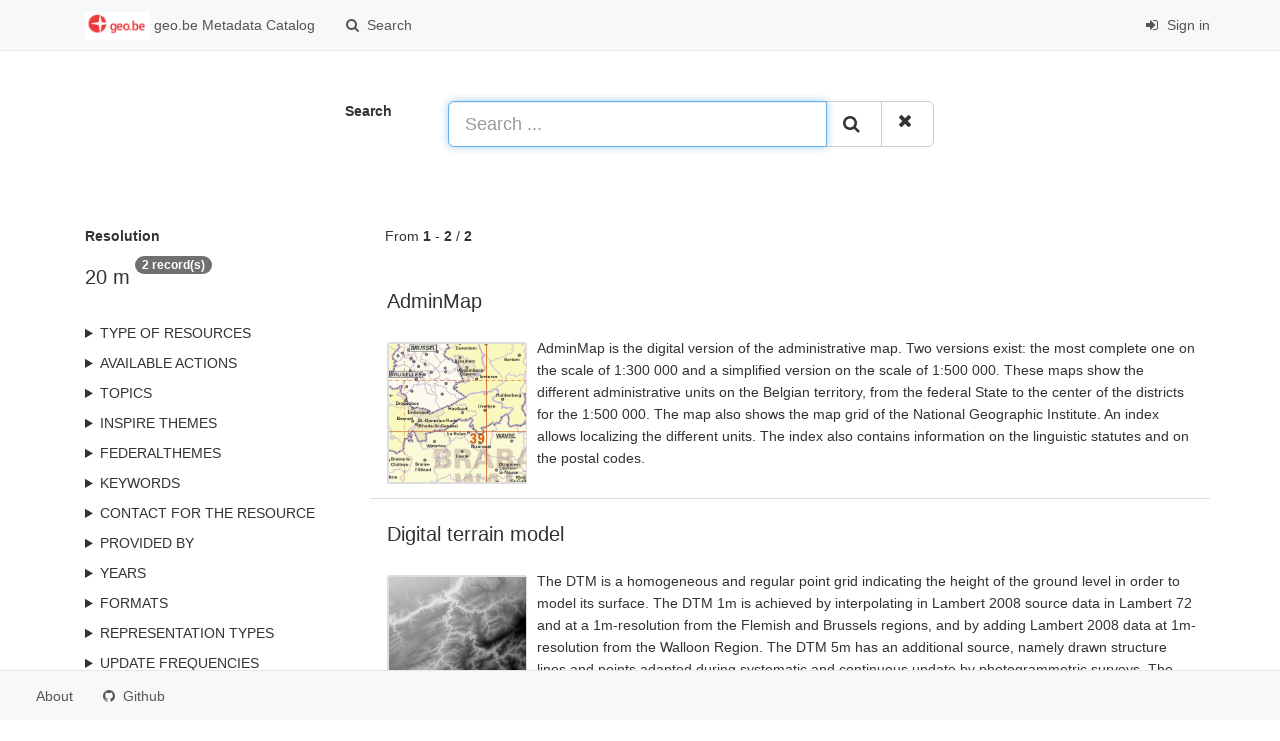

--- FILE ---
content_type: text/html;charset=utf-8
request_url: https://publish.geo.be/geonetwork/srv/search?resolution=20%20m
body_size: 3443
content:
<html ng-app="gn_search_default" lang="" id="ng-app">
  <head>
    <title>geo.be Metadata Catalog - National Geographic Institute</title>
    <meta charset="utf-8" />
    <meta name="viewport" content="initial-scale=1.0" />
    <meta name="apple-mobile-web-app-capable" content="yes" />
    <meta name="description" content="" />
    <meta name="keywords" content="" />
    <meta property="og:title" content="geo.be Metadata Catalog - National Geographic Institute" />
    <meta property="og:description" content="" />
    <meta property="og:site_name" content="" />
    <meta property="og:image" content="https://publish.geo.be/geonetwork/images/logos/favicon.png" />
    <meta name="twitter:card" content="summary" />
    <meta name="twitter:image" content="https://publish.geo.be/geonetwork/images/logos/favicon.png" />
    <meta name="twitter:title" content="geo.be Metadata Catalog - National Geographic Institute" />
    <meta name="twitter:description" content="" />
    <meta name="twitter:site" content="" />
    <link rel="icon" sizes="16x16 32x32 48x48" type="image/png" href="https://publish.geo.be/geonetwork/images/logos/favicon.png" />
    <link href="https://publish.geo.be/geonetwork/srv/eng/rss.search?sortBy=changeDate" rel="alternate" type="application/rss+xml" title="geo.be Metadata Catalog - National Geographic Institute" />
    <link href="https://publish.geo.be/geonetwork/srv/eng/portal.opensearch" rel="search" type="application/opensearchdescription+xml" title="geo.be Metadata Catalog - National Geographic Institute" />
    <link href="https://publish.geo.be/geonetwork/static/gn_search_default.css?v=f4ef02d699a0d3f5192d210a9a875814d4b860ca&amp;" rel="stylesheet" media="screen" />
    <link href="https://publish.geo.be/geonetwork/static/gn_metadata_pdf.css?v=f4ef02d699a0d3f5192d210a9a875814d4b860ca&amp;" rel="stylesheet" media="print" />
  </head>
  <body class="gn-nojs ">
    <div class="gn-full">
      <div class="navbar navbar-default gn-top-bar" role="navigation">
        <div class="container">
          <div class="navbar-header">
            <button type="button" class="navbar-toggle collapsed" data-toggle="collapse" data-target="#navbar" title="" aria-expanded="false" aria-controls="navbar">
              <span class="sr-only" />
              <span class="icon-bar" />
              <span class="icon-bar" />
              <span class="icon-bar" />
            </button>
          </div>
          <div id="navbar" class="navbar-collapse collapse">
            <ul class="nav navbar-nav" id="topbar-left">
              <li>
                <a href="https://publish.geo.be/geonetwork/srv/">
                  <img class="gn-logo" alt="" src="https://publish.geo.be/geonetwork/images/logos/bbdcc84e-cb69-44ae-bdb9-ff372d501492.png" />
                  geo.be Metadata Catalog
                </a>
              </li>
              <li>
                <a title="Search" href="https://publish.geo.be/geonetwork/srv/search" onclick="location.href=('https://publish.geo.be/geonetwork/srv/eng/catalog.search#/search');return false;">
                  <i class="fa fa-fw fa-search hidden-sm"> </i>
                  <span>Search</span>
                </a>
              </li>
              <li id="map-menu" class="hidden-nojs">
                <a title="Map" href="https://publish.geo.be/geonetwork/srv/eng/catalog.search#/map">
                  <i class="fa fa-fw fa-globe hidden-sm"> </i>
                  <span>Map</span>
                </a>
              </li>
            </ul>
            <ul class="nav navbar-nav navbar-right">
              <li>
                <a href="https://publish.geo.be/geonetwork/srv/eng/catalog.signin" title="Sign in">
                  <i class="fa fa-sign-in fa-fw"> </i>
                  Sign in
                </a>
              </li>
            </ul>
          </div>
        </div>
      </div>
      <form action="https://publish.geo.be/geonetwork/srv/search" class="form-horizontal" role="form">
        <div class="row gn-top-search" style="margin:20px">
          <div class="col-md-offset-3 col-md-1 relative">
            <b>Search</b>
          </div>
          <div class="col-md-5 relative">
            <div class="gn-form-any input-group input-group-lg">
              <input type="text" name="any" id="gn-any-field" aria-label="Search ..." placeholder="Search ..." value="" class="form-control" autofocus="" />
              <div class="input-group-btn">
                <button type="submit" class="btn btn-default" title="Search">
                  <i class="fa fa-search"> </i>
                </button>
                <a href="https://publish.geo.be/geonetwork/srv/search" class="btn btn-default" title="Reset">
                  <i class="fa fa-times"> </i>
                </a>
              </div>
            </div>
            <input type="hidden" name="fast" value="index" />
          </div>
        </div>
      </form>
      <div class="container" role="main">
        <div class="row" id="bbdcc84e-cb69-44ae-bdb9-ff372d501492">
          <div class="col-md-3 gn-facet">
            <div>
              <div class="clearfix">
                <div class="gn-margin-bottom">
                  <strong>Resolution</strong>
                </div>
                <div class="pull-left">
                  <h2>20 m</h2>
                </div>
                <span class="badge">2 record(s)</span>
              </div>
               
            </div>
            <details>
              <summary>Type of resources</summary>
              <ul>
                <li>
                  <label>
                    <a href="https://publish.geo.be/geonetwork/srv/search?type=dataset">
                      <span class="gn-facet-label">Dataset</span>
                      <span class="gn-facet-count">(1)</span>
                    </a>
                  </label>
                </li>
                <li>
                  <label>
                    <a href="https://publish.geo.be/geonetwork/srv/search?type=staticMap">
                      <span class="gn-facet-label">Static map</span>
                      <span class="gn-facet-count">(1)</span>
                    </a>
                  </label>
                </li>
              </ul>
            </details>
            <details>
              <summary>Available actions</summary>
              <ul>
                <li>
                  <label>
                    <a href="https://publish.geo.be/geonetwork/srv/search?mdActions=mdActions-view">
                      <span class="gn-facet-label">Viewable</span>
                      <span class="gn-facet-count">(2)</span>
                    </a>
                  </label>
                </li>
                <li>
                  <label>
                    <a href="https://publish.geo.be/geonetwork/srv/search?mdActions=mdActions-download">
                      <span class="gn-facet-label">Downloadable</span>
                      <span class="gn-facet-count">(2)</span>
                    </a>
                  </label>
                </li>
              </ul>
            </details>
            <details>
              <summary>Topics</summary>
              <ul>
                <li>
                  <label>
                    <a href="https://publish.geo.be/geonetwork/srv/search?topicCat=boundaries">
                      <span class="gn-facet-label">Boundaries</span>
                      <span class="gn-facet-count">(1)</span>
                    </a>
                  </label>
                </li>
                <li>
                  <label>
                    <a href="https://publish.geo.be/geonetwork/srv/search?topicCat=elevation">
                      <span class="gn-facet-label">Elevation</span>
                      <span class="gn-facet-count">(1)</span>
                    </a>
                  </label>
                </li>
              </ul>
            </details>
            <details>
              <summary>INSPIRE themes</summary>
              <ul>
                <li>
                  <label>
                    <a href="https://publish.geo.be/geonetwork/srv/search?inspireThemeURI=http://inspire.ec.europa.eu/theme/au">
                      <span class="gn-facet-label">Administrative units</span>
                      <span class="gn-facet-count">(1)</span>
                    </a>
                  </label>
                </li>
                <li>
                  <label>
                    <a href="https://publish.geo.be/geonetwork/srv/search?inspireThemeURI=http://inspire.ec.europa.eu/theme/el">
                      <span class="gn-facet-label">Elevation</span>
                      <span class="gn-facet-count">(1)</span>
                    </a>
                  </label>
                </li>
              </ul>
            </details>
            <details>
              <summary>federalThemes</summary>
              <ul>
                <li>
                  <label>
                    <a href="https://publish.geo.be/geonetwork/srv/search?federalTheme=Digital and paper maps">
                      <span class="gn-facet-label">Digital and paper maps</span>
                      <span class="gn-facet-count">(1)</span>
                    </a>
                  </label>
                </li>
                <li>
                  <label>
                    <a href="https://publish.geo.be/geonetwork/srv/search?federalTheme=Federal Atom">
                      <span class="gn-facet-label">Federal Atom</span>
                      <span class="gn-facet-count">(1)</span>
                    </a>
                  </label>
                </li>
                <li>
                  <label>
                    <a href="https://publish.geo.be/geonetwork/srv/search?federalTheme=Geology and physical relief">
                      <span class="gn-facet-label">Geology and physical relief</span>
                      <span class="gn-facet-count">(1)</span>
                    </a>
                  </label>
                </li>
                <li>
                  <label>
                    <a href="https://publish.geo.be/geonetwork/srv/search?federalTheme=Reporting INSPIRE">
                      <span class="gn-facet-label">Reporting INSPIRE</span>
                      <span class="gn-facet-count">(1)</span>
                    </a>
                  </label>
                </li>
              </ul>
            </details>
            <details>
              <summary>Keywords</summary>
              <ul>
                <li>
                  <label>
                    <a href="https://publish.geo.be/geonetwork/srv/search?keyword=National">
                      <span class="gn-facet-label">National</span>
                      <span class="gn-facet-count">(2)</span>
                    </a>
                  </label>
                </li>
                <li>
                  <label>
                    <a href="https://publish.geo.be/geonetwork/srv/search?keyword=federal government">
                      <span class="gn-facet-label">federal government</span>
                      <span class="gn-facet-count">(2)</span>
                    </a>
                  </label>
                </li>
                <li>
                  <label>
                    <a href="https://publish.geo.be/geonetwork/srv/search?keyword=Elevation">
                      <span class="gn-facet-label">Elevation</span>
                      <span class="gn-facet-count">(1)</span>
                    </a>
                  </label>
                </li>
                <li>
                  <label>
                    <a href="https://publish.geo.be/geonetwork/srv/search?keyword=Boundaries">
                      <span class="gn-facet-label">Boundaries</span>
                      <span class="gn-facet-count">(1)</span>
                    </a>
                  </label>
                </li>
                <li>
                  <label>
                    <a href="https://publish.geo.be/geonetwork/srv/search?keyword=altitude">
                      <span class="gn-facet-label">altitude</span>
                      <span class="gn-facet-count">(1)</span>
                    </a>
                  </label>
                </li>
                <li>
                  <label>
                    <a href="https://publish.geo.be/geonetwork/srv/search?keyword=Digital and paper maps">
                      <span class="gn-facet-label">Digital and paper maps</span>
                      <span class="gn-facet-count">(1)</span>
                    </a>
                  </label>
                </li>
                <li>
                  <label>
                    <a href="https://publish.geo.be/geonetwork/srv/search?keyword=map">
                      <span class="gn-facet-label">Map</span>
                      <span class="gn-facet-count">(1)</span>
                    </a>
                  </label>
                </li>
                <li>
                  <label>
                    <a href="https://publish.geo.be/geonetwork/srv/search?keyword=pixel">
                      <span class="gn-facet-label">pixel</span>
                      <span class="gn-facet-count">(1)</span>
                    </a>
                  </label>
                </li>
                <li>
                  <label>
                    <a href="https://publish.geo.be/geonetwork/srv/search?keyword=Federal Atom">
                      <span class="gn-facet-label">Federal Atom</span>
                      <span class="gn-facet-count">(1)</span>
                    </a>
                  </label>
                </li>
                <li>
                  <label>
                    <a href="https://publish.geo.be/geonetwork/srv/search?keyword=Elevation Grid Coverage">
                      <span class="gn-facet-label">Elevation Grid Coverage</span>
                      <span class="gn-facet-count">(1)</span>
                    </a>
                  </label>
                </li>
                <li>
                  <label>
                    <a href="https://publish.geo.be/geonetwork/srv/search?keyword=Geology and physical relief">
                      <span class="gn-facet-label">Geology and physical relief</span>
                      <span class="gn-facet-count">(1)</span>
                    </a>
                  </label>
                </li>
                <li>
                  <label>
                    <a href="https://publish.geo.be/geonetwork/srv/search?keyword=digital land model">
                      <span class="gn-facet-label">digital land model</span>
                      <span class="gn-facet-count">(1)</span>
                    </a>
                  </label>
                </li>
                <li>
                  <label>
                    <a href="https://publish.geo.be/geonetwork/srv/search?keyword=relief (land)">
                      <span class="gn-facet-label">relief (land)</span>
                      <span class="gn-facet-count">(1)</span>
                    </a>
                  </label>
                </li>
                <li>
                  <label>
                    <a href="https://publish.geo.be/geonetwork/srv/search?keyword=Science and technology">
                      <span class="gn-facet-label">Science and technology</span>
                      <span class="gn-facet-count">(1)</span>
                    </a>
                  </label>
                </li>
                <li>
                  <label>
                    <a href="https://publish.geo.be/geonetwork/srv/search?keyword=Regions and cities">
                      <span class="gn-facet-label">Regions and cities</span>
                      <span class="gn-facet-count">(1)</span>
                    </a>
                  </label>
                </li>
              </ul>
            </details>
            <details>
              <summary>Contact for the resource</summary>
              <ul>
                <li>
                  <label>
                    <a href="https://publish.geo.be/geonetwork/srv/search?orgName=National Geographic Institute">
                      <span class="gn-facet-label">National Geographic Institute</span>
                      <span class="gn-facet-count">(2)</span>
                    </a>
                  </label>
                </li>
              </ul>
            </details>
            <details>
              <summary>Provided by</summary>
              <ul>
                <li>
                  <label>
                    <a href="https://publish.geo.be/geonetwork/srv/search?_source=bbdcc84e-cb69-44ae-bdb9-ff372d501492">
                      <span class="gn-facet-label">geo.be Metadata Catalog</span>
                      <span class="gn-facet-count">(2)</span>
                    </a>
                  </label>
                </li>
              </ul>
            </details>
            <details>
              <summary>Years</summary>
              <ul>
                <li>
                  <label>
                    <a href="https://publish.geo.be/geonetwork/srv/search?createDateYear=2025">
                      <span class="gn-facet-label">2025</span>
                      <span class="gn-facet-count">(1)</span>
                    </a>
                  </label>
                </li>
                <li>
                  <label>
                    <a href="https://publish.geo.be/geonetwork/srv/search?createDateYear=2022">
                      <span class="gn-facet-label">2022</span>
                      <span class="gn-facet-count">(1)</span>
                    </a>
                  </label>
                </li>
                <li>
                  <label>
                    <a href="https://publish.geo.be/geonetwork/srv/search?createDateYear=2010">
                      <span class="gn-facet-label">2010</span>
                      <span class="gn-facet-count">(1)</span>
                    </a>
                  </label>
                </li>
              </ul>
            </details>
            <details>
              <summary>Formats</summary>
              <ul>
                <li>
                  <label>
                    <a href="https://publish.geo.be/geonetwork/srv/search?format=Esri Geodatabase">
                      <span class="gn-facet-label">Esri Geodatabase</span>
                      <span class="gn-facet-count">(1)</span>
                    </a>
                  </label>
                </li>
                <li>
                  <label>
                    <a href="https://publish.geo.be/geonetwork/srv/search?format=TIFF">
                      <span class="gn-facet-label">TIFF</span>
                      <span class="gn-facet-count">(2)</span>
                    </a>
                  </label>
                </li>
              </ul>
            </details>
            <details>
              <summary>Representation types</summary>
              <ul>
                <li>
                  <label>
                    <a href="https://publish.geo.be/geonetwork/srv/search?spatialRepresentationType=grid">
                      <span class="gn-facet-label">Grid</span>
                      <span class="gn-facet-count">(2)</span>
                    </a>
                  </label>
                </li>
              </ul>
            </details>
            <details>
              <summary>Update frequencies</summary>
              <ul>
                <li>
                  <label>
                    <a href="https://publish.geo.be/geonetwork/srv/search?cl_maintenanceAndUpdateFrequency=asNeeded">
                      <span class="gn-facet-label">As needed</span>
                      <span class="gn-facet-count">(2)</span>
                    </a>
                  </label>
                </li>
              </ul>
            </details>
            <details>
              <summary>status</summary>
              <ul>
                <li>
                  <label>
                    <a href="https://publish.geo.be/geonetwork/srv/search?status=completed">
                      <span class="gn-facet-label">Completed</span>
                      <span class="gn-facet-count">(2)</span>
                    </a>
                  </label>
                </li>
              </ul>
            </details>
            <details>
              <summary>Resolution</summary>
              <ul>
                <li>
                  <label>
                    <a href="https://publish.geo.be/geonetwork/srv/search?resolution=5 m">
                      <span class="gn-facet-label">5 m</span>
                      <span class="gn-facet-count">(1)</span>
                    </a>
                  </label>
                </li>
                <li>
                  <label>
                    <a href="https://publish.geo.be/geonetwork/srv/search?resolution=33.33 m">
                      <span class="gn-facet-label">33.33 m</span>
                      <span class="gn-facet-count">(1)</span>
                    </a>
                  </label>
                </li>
                <li>
                  <label>
                    <a href="https://publish.geo.be/geonetwork/srv/search?resolution=20 m">
                      <span class="gn-facet-label">20 m</span>
                      <span class="gn-facet-count">(2)</span>
                    </a>
                  </label>
                </li>
                <li>
                  <label>
                    <a href="https://publish.geo.be/geonetwork/srv/search?resolution=1 m">
                      <span class="gn-facet-label">1 m</span>
                      <span class="gn-facet-count">(1)</span>
                    </a>
                  </label>
                </li>
              </ul>
            </details>
          </div>
          <div class="col-md-9">
            <div class="row gn-pages">
              <div class="col-xs-12">
                From
                <b>1</b>
                -
                <b>2</b>
                /
                <b>2</b>
              </div>
            </div>
            <ul class="list-group gn-resultview gn-resultview-sumup">
              <li class="list-group-item gn-grid" id="9427abcf-808e-11e9-bc33-482ae30f98d9">
                <div class="row" />
                <div class="gn-md-title">
                  <h1>
                    <a href="https://publish.geo.be/geonetwork/srv/api/records/9427abcf-808e-11e9-bc33-482ae30f98d9">AdminMap</a>
                  </h1>
                </div>
                <div class="clearfix">
                  <div class="gn-md-thumbnail pull-left">
                    <img class="gn-img-thumbnail" alt="" src="https://www.geo.be/thumbs/AdminMap.png" />
                  </div>
                  <p>AdminMap is the digital version of the administrative map. Two versions exist: the most complete one on the scale of 1:300 000 and a simplified version on the scale of 1:500 000. These maps show the different administrative units on the Belgian territory, from the federal State to the center of the districts for the 1:500 000.  The map also shows the map grid of the National Geographic Institute. An index allows localizing the different units. The index also contains information on the linguistic statutes and on the postal codes.</p>
                </div>
              </li>
              <li class="list-group-item gn-grid" id="6657e6da-7345-416f-bef6-c6a8b2def9bd">
                <div class="row" />
                <div class="gn-md-title">
                  <h1>
                    <a href="https://publish.geo.be/geonetwork/srv/api/records/6657e6da-7345-416f-bef6-c6a8b2def9bd">Digital terrain model</a>
                  </h1>
                </div>
                <div class="clearfix">
                  <div class="gn-md-thumbnail pull-left">
                    <img class="gn-img-thumbnail" alt="" src="https://www.geo.be/thumbs/DTM_wms.png" />
                  </div>
                  <p>The DTM is a homogeneous and regular point grid indicating the height of the ground level in order to model its surface. The DTM 1m is achieved by interpolating in Lambert 2008 source data in Lambert 72 and at a 1m-resolution from the Flemish and Brussels regions, and by adding Lambert 2008 data at 1m-resolution from the Walloon Region. The DTM 5m has an additional source, namely drawn structure lines and points adapted during systematic and continuous update by photogrammetric surveys. The DTM 20m is obtained by resampling of the DTM 1m.</p>
                </div>
              </li>
            </ul>
          </div>
        </div>
      </div>
      <div class="navbar navbar-default gn-bottom-bar" role="navigation">
        <ul class="nav navbar-nav">
          <li class="gn-footer-text" />
          <li>
            <a href="http://geonetwork-opensource.org/">
              <i class="fa fa-fw"> </i>
              <span>About</span>
            </a>
          </li>
          <li class="hidden-sm">
            <a href="https://github.com/geonetwork/core-geonetwork">
              <i class="fa fa-github"> </i>
              <span>Github</span>
            </a>
          </li>
          <li>
            <a href="https://publish.geo.be/geonetwork/doc/api" title="Learn how to use the catalog REST API."> </a>
          </li>
        </ul>
      </div>
    </div>
  </body>
</html>